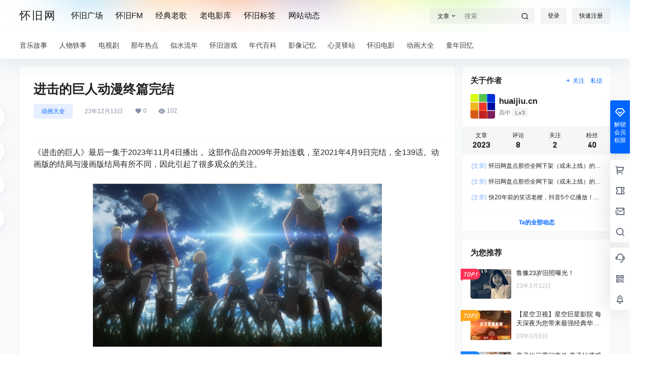

--- FILE ---
content_type: text/css
request_url: https://g.alicdn.com/apsara-media-box/imp-web-player/2.27.0/skins/default/aliplayer-min.css?ver=2.2.6
body_size: 4617
content:
.prism-player .prism-big-play-btn{background:url(./img/bigplay.png) no-repeat;background-size:contain;width:64px;height:64px}.prism-player .prism-big-play-btn .outter{border:7px solid rgba(255,255,255,.51);width:64px;height:64px;border-radius:100%;position:absolute;box-sizing:border-box;top:0;left:0}.prism-player .prism-big-play-btn:hover{cursor:pointer}.prism-player .prism-play-btn{width:24px;height:24px;background:url(./img/smallplay.png) no-repeat;background-size:contain}.prism-player .prism-play-btn:hover{cursor:pointer}.prism-player .prism-live-display{font-size:12px;color:#ebecec;line-height:44px;text-align:center;margin:0}.prism-player .live-shift-display:hover{cursor:pointer;font-size:14px}.prism-player .prism-play-btn.playing{background:url(./img/smallpause.png) no-repeat;background-size:contain}.prism-player .prism-play-btn.playing:hover{cursor:pointer}.prism-player .prism-fullscreen-btn{width:24px;height:24px;background:url(./img/fullscreen.png) no-repeat;background-size:contain}.prism-player .prism-fullscreen-btn:hover{cursor:pointer}.prism-player .prism-fullscreen-btn.fullscreen{background:url(./img/smallscreen.png) no-repeat;background-size:contain}.prism-player .prism-fullscreen-btn.fullscreen:hover{animation:hoverAnimationScale 1s 1;-moz-animation:hoverAnimationScale 1s 1;-webkit-animation:hoverAnimationScale 1s 1;-o-animation:hoverAnimationScale 1s 1;cursor:pointer}.prism-player .prism-volume{position:relative}.prism-player .prism-volume .volume-icon{width:28px;height:28px;background:url(./img/volume.png);background-size:contain}.prism-player .prism-volume .volume-icon .long-horizontal{width:3px;background:#ebecec;height:18px;position:absolute;right:5px;top:50%;-ms-transform:translateY(-50%);transform:translateY(-50%)}.prism-player .prism-volume .volume-icon .short-horizontal{width:3px;background:#ebecec;height:8px;position:absolute;right:10px;top:50%;-ms-transform:translateY(-50%);transform:translateY(-50%)}.prism-player .prism-volume .volume-icon:hover{-ms-transform-origin:0 50%;transform-origin:0 50%;background-size:contain;cursor:pointer}.prism-player .prism-volume .mute .long-horizontal{-ms-transform:rotate(-45deg);transform:rotate(-45deg);height:12px;top:10px;left:22px}.prism-player .prism-volume .mute .short-horizontal{-ms-transform:rotate(45deg);transform:rotate(45deg);height:12px;top:10px;left:22px}.prism-player .prism-volume-control{position:absolute;bottom:44px;display:none;background:rgba(60,60,60,.95);box-shadow:0 0 6px 0 rgba(0,0,0,.1);width:32px;height:130px;z-index:10000}.prism-player .prism-volume-control .volume-control-icon{width:32px;height:32px;background:url(./img/unmutevolume.png) no-repeat;background-size:contain}.prism-player .prism-volume-control .volume-control-icon:hover{cursor:pointer;background:url(./img/volumehover.png) no-repeat;background-size:contain}.prism-player .prism-volume-control .volume-control-icon.mute{background:url(./img/volumemute.png) no-repeat;background-size:contain}.prism-player .prism-volume-control .volume-control-icon.mute:hover{background:url(./img/volumemutehover.png) no-repeat;background-size:contain;cursor:pointer}.prism-player .prism-volume-control:hover{cursor:pointer}.prism-player .prism-volume-control .volume-control-icon{position:absolute;bottom:6px;left:8px;width:26px;height:26px}.prism-player .prism-volume-control .volume-range{position:absolute;left:14px;bottom:10px;border-radius:1px;background:#6c6262;box-shadow:inset 1px 1px 1px 0 rgba(0,0,0,.06);width:4px;height:100px}.prism-player .prism-volume-control .volume-value{width:100%;height:0%;background:#30adf2;position:absolute;border-radius:1px;bottom:0}.prism-player .prism-volume-control .volume-cursor{position:absolute;bottom:0;background:#fff;width:15px;height:15px;border-radius:15px;left:-6px}.prism-player .prism-volume-control .volume-cursor:hover{background:#00c1de}.prism-player .prism-animation{width:64px;height:64px;border-radius:64px;opacity:0;position:absolute;left:50%;top:50%;-ms-transform:translate(-50%,-50%);transform:translate(-50%,-50%)}.prism-player .prism-play-animation{background:url(./img/playanimation.png) no-repeat;background-size:contain}.prism-player .prism-pause-animation{background:url(./img/pauseanimation.png) no-repeat;background-size:contain}.prism-player .play-apply-animation{animation:prismplayanimation 1s 1;-moz-animation:prismplayanimation 1s 1;-webkit-animation:prismplayanimation 1s 1;-o-animation:prismplayanimation 1s 1;animation-fill-mode:both}@keyframes prismplayanimation{0%{width:32px;height:32px;border-radius:32px;opacity:0}50%{width:32px;height:32px;border-radius:32px;opacity:1}99%{width:76px;height:76px;border-radius:76px;opacity:0}100%{width:0;height:0}}@keyframes spinoffPulse{0%{transform:rotate(0);-webkit-transform:rotate(0);-moz-transform:rotate(0)}100%{transform:rotate(360deg);-webkit-transform:rotate(360deg);-moz-transform:rotate(360deg)}}@keyframes hoverAnimationRotate{0%{transform:rotate(0);-webkit-transform:rotate(0);-moz-transform:rotate(0)}50%{transform:rotate(45deg);-webkit-transform:rotate(45deg);-moz-transform:rotate(45deg)}100%{transform:rotate(0);-webkit-transform:rotate(0);-moz-transform:rotate(0)}}@keyframes hoverAnimationScale{0%{transform:scale(1);-webkit-transform:scale(1);-moz-transform:scale(1)}50%{transform:scale(1.2);-webkit-transform:scale(1.2);-moz-transform:scale(1.2)}100%{transform:scale(1);-webkit-transform:scale(1);-moz-transform:scale(1)}}@keyframes hoverAnimationScaleX{0%{transform:scaleX(1);-webkit-transform:scaleX(1);-moz-transform:scaleX(1)}50%{transform:scaleX(1.2);-webkit-transform:scaleX(1.2);-moz-transform:scaleX(1.2)}100%{transform:scaleX(1);-webkit-transform:scaleX(1);-moz-transform:scaleX(1)}}@keyframes hoverVolumeAnimation{0%{opacity:1}50%{opacity:0}100%{opacity:1}}.volume-hover-animation{animation:hoverVolumeAnimation .3s 1;-moz-animation:hoverVolumeAnimation .3s 1;-webkit-animation:hoverVolumeAnimation .3s 1;-o-animation:hoverVolumeAnimation .3s 1}@keyframes hoverPlayButtonAnimation{0%{width:63px;height:63px;border:7px solid #fff}60%{width:90px;height:90px;border:7px solid rgba(255,255,255,.51)}100%{width:97px;height:97px;border:14px solid rgba(255,255,255,0)}}@keyframes warn{0%{transform:scale(1);opacity:0}25%{transform:scale(1);opacity:.1}50%{transform:scale(1.1);opacity:.3}75%{transform:scale(1.5);opacity:.5}100%{transform:scale(2);opacity:0}}.big-playbtn-hover-animation{animation:warn 1s ease-out;-moz-animation:warn 1s ease-out;-webkit-animation:warn 1s ease-out;-o-animation:warn 1s ease-out}.big-playbtn-hover-animation1{animation:hoverPlayButtonAnimation 1s 1;-moz-animation:hoverPlayButtonAnimation 1s 1;-webkit-animation:hoverPlayButtonAnimation 1s 1;-o-animation:hoverPlayButtonAnimation 1s 1}.prism-player{background-color:#000;position:relative}.prism-player a{text-decoration:none}.prism-player video{position:absolute;left:50%;top:50%;transform:translate(-50%,-50%);-ms-transform:translate(-50%,-50%);-moz-transform:translate(-50%,-50%);-webkit-transform:translate(-50%,-50%);-o-transform:translate(-50%,-50%);-ms-transform-origin:center;-moz-transform-origin:center;-webkit-transform-origin:center;-o-transform-origin:center}.prism-player .x5-full-screen{object-fit:fill;object-position:50% 50%}.prism-player .x5-top-left{object-fit:contain;object-position:0 0}.prism-player .prism-cover{width:100%;height:100%;background-repeat:no-repeat;background-position:center;background-size:cover;position:absolute;top:0;left:0;z-index:11}.prism-player .prism-text-overlay{width:100%;height:100%;position:absolute;top:0;left:0;z-index:9;pointer-events:none}.prism-player .prism-ErrorMessage{width:100%;height:100%;background-color:#000;background-repeat:no-repeat;background-position:center;background-size:contain;position:absolute;z-index:99;top:0;left:0;overflow:hidden;display:none}.prism-player .prism-ErrorMessage .prism-error-content,.prism-player .prism-ErrorMessage .prism-error-detail{margin-top:20px;padding:0 5px}.prism-player .prism-ErrorMessage .prism-error-content p,.prism-player .prism-ErrorMessage .prism-error-detail p{text-align:center;font-size:12px;color:#fff}.prism-player .prism-ErrorMessage .prism-error-operation{margin-top:10px;margin-bottom:10px;padding-bottom:5px;border-bottom:1.5px;border-bottom-color:rgba(255,255,255,.15);border-bottom-style:dotted;text-align:center}.prism-player .prism-ErrorMessage .prism-error-operation a{width:80px;height:32px;line-height:32px;vertical-align:top;display:inline-block;margin-left:10px}.prism-player .prism-ErrorMessage .prism-error-operation a.prism-button-refresh{color:#21c5e0;border:solid 1px #21c5e0}.prism-player .prism-ErrorMessage .prism-error-operation a.prism-button-refresh:hover{color:#05d3f5;border-color:#05d3f5;cursor:pointer}.prism-player .prism-ErrorMessage .prism-error-operation a.prism-button-refresh:active{color:#026a7b;border-color:#026a7b}.prism-player .prism-ErrorMessage .prism-error-operation .prism-button-orange:visited{color:#05d3f5}.prism-player .prism-ErrorMessage .prism-detect-info{color:#fff;font-size:10px}.prism-player .prism-ErrorMessage .prism-detect-info p{padding:0 5px;word-break:break-all;margin:0 0 4px}.prism-player .prism-ErrorMessage .prism-detect-info span.info-label{display:inline-block;font-weight:700}.prism-player .prism-ErrorMessage .prism-detect-info span.info-content{color:gray}.prism-player .prism-big-play-btn{display:none;z-index:1000}.prism-player .prism-unmute-btn{display:none;z-index:1000;width:160px;height:60px;color:#fff;border:1px solid #fff;border-radius:5px;background-color:rgba(0,0,0,.3);text-align:center;line-height:60px;cursor:pointer;font-weight:lighter;transition:background-color .2s}@media (max-width:480px){.prism-player .prism-unmute-btn{display:none;width:120px;height:40px;line-height:40px;font-size:14px;font-weight:400}}.prism-player .prism-unmute-btn:hover{background-color:rgba(0,0,0,.5);font-weight:400}.prism-player .prism-license-watermark{z-index:100;position:absolute;width:300px;height:120px;display:-ms-flexbox;display:flex;-ms-flex-direction:column;flex-direction:column;-ms-flex-pack:center;justify-content:center;-ms-flex-align:center;align-items:center;right:20px;top:20px;border:1px solid rgba(216,216,216,.12);box-shadow:0 0 12px 0 rgba(130,130,130,.2);border-radius:2px;backdrop-filter:blur(4px);background-color:rgba(255,255,255,.12)}.prism-player .prism-license-watermark .no-authorization{font-weight:500;font-size:24px;color:rgba(255,255,255,.9);text-shadow:1px 1px 2px rgba(0,0,0,.5);margin:0 50px}.prism-player .prism-license-watermark .apply-button{margin-top:12px;padding:5px 20px;background-color:#00bcd4;border:1px solid #26c5da;font-weight:400;font-size:14px;color:#fff;line-height:20px;cursor:pointer}.prism-player .prism-controlbar{width:100%;height:44px;position:relative;z-index:10;font-size:14px}.prism-player .prism-controlbar .prism-controlbar-bg{background:rgba(75,75,75,.15);width:100%;height:40px;position:absolute;bottom:0;left:0;z-index:-1}.prism-player .prism-time-display{height:40px;line-height:40px;color:#a4aab3;font-size:12px}.prism-player .prism-time-display .current-time{color:#fff}.prism-player .prism-live-time-display{height:44px;line-height:44px;color:#a4aab3;font-size:12px}.prism-player .prism-live-time-display span{display:inline}.prism-player .prism-live-time-display .live-text{margin-left:5px;font-size:12px;color:#ebecec}.prism-player .prism-live-time-display .current-time{color:#fff}.prism-player .prism-fullscreen-btn:hover{animation:hoverAnimationScale 1s 1;-moz-animation:hoverAnimationScale 1s 1;-webkit-animation:hoverAnimationScale 1s 1;-o-animation:hoverAnimationScale 1s 1}.prism-player .prism-liveshift-progress,.prism-player .prism-progress{bottom:40px!important;width:100%;height:4px;background:rgba(195,197,198,.5);box-shadow:inset 1px 1px 1px 0 rgba(0,0,0,.06);position:relative;cursor:pointer}.prism-player .prism-liveshift-progress .prism-progress-time,.prism-player .prism-progress .prism-progress-time{position:absolute;top:-25px;background:rgba(0,0,0,.8);box-shadow:0 0 5px 0 rgba(0,0,0,.1);-webkit-box-shadow:0 0 5px 0 rgba(0,0,0,.1);color:#fff;font-size:14px;border-radius:7.5px;padding:0 6px 0 6px;text-align:center;white-space:nowrap}.prism-player .prism-liveshift-progress .prism-progress-loaded,.prism-player .prism-progress .prism-progress-loaded{position:absolute;top:0;left:0;width:0;height:100%;background:#c3c5c6}.prism-player .prism-liveshift-progress .prism-progress-played,.prism-player .prism-progress .prism-progress-played{position:absolute;top:0;left:0;width:0;height:100%;background-color:#00c1de}.prism-player .prism-liveshift-progress .prism-progress-mask-left,.prism-player .prism-liveshift-progress .prism-progress-mask-right,.prism-player .prism-progress .prism-progress-mask-left,.prism-player .prism-progress .prism-progress-mask-right{position:absolute;top:0;left:0;width:0;height:100%;background-color:transparent;cursor:not-allowed}.prism-player .prism-liveshift-progress .prism-progress-mask-right,.prism-player .prism-progress .prism-progress-mask-right{left:initial;right:0}.prism-player .prism-liveshift-progress .prism-progress-cursor,.prism-player .prism-progress .prism-progress-cursor{position:absolute;border-radius:8px;top:-5px;width:16px;height:16px;overflow:hidden;box-sizing:content-box;background:url(./img/dragcursorhover.png) center;display:none}.prism-player .prism-liveshift-progress .prism-progress-cursor img,.prism-player .prism-progress .prism-progress-cursor img{width:14px;height:14px;position:absolute;top:50%;left:50%;-ms-transform:translate(-50%,-50%);transform:translate(-50%,-50%)}.prism-player .prism-liveshift-progress .cursor-hover,.prism-player .prism-progress .cursor-hover{border-radius:9px;width:18px;height:18px;top:-5px!important}.prism-player .prism-liveshift-progress .cursor-hover img,.prism-player .prism-progress .cursor-hover img{width:16px;height:16px}.prism-player .prism-liveshift-progress .prism-progress-marker,.prism-player .prism-progress .prism-progress-marker{width:100%;height:100%;position:absolute}.prism-player .prism-liveshift-progress .prism-progress-marker .prism-marker-dot,.prism-player .prism-progress .prism-progress-marker .prism-marker-dot{position:absolute;background:#d9edf7;width:5px;height:100%;border-radius:20%}.prism-player .prism-progress.prism-progress-disabled{pointer-events:none}.prism-player .prism-progress.prism-progress-disabled .prism-progress-cursor{display:none!important}.prism-player .prism-progress-hover{cursor:pointer;height:6px;transition:height .1s}.prism-player .prism-progress-hover .prism-marker-dot{width:10px;height:80%;top:8%;border-radius:30%}.prism-player .prism-progress-hover .prism-progress-cursor{top:-4px}.prism-player .prism-liveshift-progress{background:0 0}.prism-player .prism-liveshift-progress .prism-enable-liveshift{cursor:pointer;position:absolute;background:#fff;height:4px}.prism-player .prism-liveshift-progress .prism-enable-liveshift:hover{height:6px;transition:height .1s}.prism-player .prism-liveshift-progress .prism-liveshift-seperator{height:15px;position:absolute;right:0;top:-8px;color:#fff;margin-right:5px;margin-left:5px;right:-65px}.prism-player .prism-marker-text{padding:5px;background:rgba(0,0,0,.8);position:absolute;max-width:180px;max-height:100px;bottom:50px;color:#fff;border-radius:3px;z-index:9999;display:none;overflow:auto}.prism-player .prism-marker-text p{text-align:center;word-break:break-all;margin:0;font-size:12px}.prism-player .prism-loading{width:55px;height:55px;z-index:10}.prism-player .prism-loading .circle-androidFirefox{background-color:rgba(0,0,0,0);border:5px solid;border-color:rgba(0,193,222,.2) rgba(0,193,222,.5) rgba(0,193,222,.7) rgba(0,193,222,.1);opacity:.9;border-radius:50px;width:45px;height:45px;margin:0 auto}.prism-player .prism-loading .circle{background-color:rgba(0,0,0,0);border:5px solid;border-color:rgba(0,193,222,.2) rgba(0,193,222,.5) rgba(0,193,222,.7) rgba(0,193,222,.1);opacity:.9;border-radius:50px;width:45px;height:45px;margin:0 auto;-moz-animation:spinoffPulse .9s infinite linear;-webkit-animation:spinoffPulse .9s infinite linear}.prism-player .prism-hide{display:none}.prism-player .prism-snapshot-btn{width:32px;height:32px;background:url(./img/snapshot.png) no-repeat;background-size:contain}.prism-player .prism-snapshot-btn:hover{animation:hoverAnimationScale 1s 1;-moz-animation:hoverAnimationScale 1s 1;-webkit-animation:hoverAnimationScale 1s 1;-o-animation:hoverAnimationScale 1s 1;cursor:pointer}.prism-player .prism-snapshot-btn:active{display:block}.prism-player .prism-info-display{width:100%;color:#fff;font-size:18px;text-align:center;top:50%;position:absolute;z-index:900;height:44px;line-height:28px;font-size:16px;padding:10px 12px 10px 12px}.prism-player .prism-info-display span{color:#00c1de}.prism-player .prism-info-left-bottom{width:auto!important;top:auto!important;bottom:70px;left:20px!important;text-align:left}.prism-player .prism-info-top-center{width:auto!important;top:20px!important;left:50%!important;text-align:left!important;-ms-transform:translateX(-50%)!important;transform:translateX(-50%)!important;color:red!important}.prism-player .prism-info-black{color:#000!important}.prism-player .prism-auto-stream-selector{position:absolute;bottom:50%;width:100%;margin:auto;color:#efeff4;display:none}.prism-player .prism-auto-stream-selector p.tip-text{text-align:center}.prism-player .prism-auto-stream-selector .operators{width:100px;margin:auto}.prism-player .prism-button-cancel{font-size:16px;border:1px #ffffffa8 solid;padding:2px 5px 2px 5px;color:#ffffffa8;margin-left:5px;background:#503f3f3d}.prism-player .prism-button-ok{font-size:16px;border:1px #fff solid;padding:2px 5px 2px 5px;color:#fff;background:#503f3f63}.prism-player .prism-button-cancel:hover,.prism-player .prism-button-ok:hover{color:#f5f5f5}.prism-player .prism-cc-btn{height:24px;width:24px;background:url(./img/cc.png) center no-repeat;background-size:contain}.prism-player .prism-cc-btn:hover{cursor:pointer;animation:hoverAnimationScale 1s 1;-moz-animation:hoverAnimationScale 1s 1;-webkit-animation:hoverAnimationScale 1s 1;-o-animation:hoverAnimationScale 1s 1}.prism-player .prism-setting-btn{height:24px;width:24px;background:url(./img/setting.png) center no-repeat;background-size:contain}.prism-player .prism-setting-btn:hover{cursor:pointer;animation:hoverAnimationRotate 1s 1;-moz-animation:hoverAnimationRotate 1s 1;-webkit-animation:hoverAnimationRotate 1s 1;-o-animation:hoverAnimationRotate 1s 1}.prism-player .prism-setting-list{background:rgba(60,60,60,.95);width:220px;position:absolute;right:14px;bottom:45px;display:none;z-index:10000;text-align:left}.prism-player .prism-setting-list .prism-setting-item{font-size:14px;color:#ebecec;height:30px}.prism-player .prism-setting-list .prism-setting-item .setting-content{width:100%}.prism-player .prism-setting-list .prism-setting-item .setting-content:hover{background:rgba(216,216,216,.1);cursor:pointer}.prism-player .prism-setting-list .prism-setting-item .setting-content span{line-height:30px}.prism-player .prism-setting-list .prism-setting-item .setting-content .setting-title{margin-left:15px}.prism-player .prism-setting-list .prism-setting-item .setting-content .current-setting{float:right;max-width:120px;white-space:nowrap;overflow:hidden;text-overflow:ellipsis}.prism-player .prism-setting-list .prism-setting-item .array{display:inline-block;border-right:2px solid;border-bottom:2px solid;border-color:#fff;width:8px;height:8px;-ms-transform:rotate(-45deg);transform:rotate(-45deg);margin-right:10px;margin-top:10px;margin-left:10px;float:right}.prism-player .prism-setting-selector{right:40px;position:absolute;bottom:45px;width:150px;background:rgba(60,60,60,.95);font-size:14px;color:#ebecec;display:none;z-index:10000;text-align:left}.prism-player .prism-setting-selector .header{background:#242424;width:150px;height:30px}.prism-player .prism-setting-selector .header:hover{cursor:pointer}.prism-player .prism-setting-selector .header .left-array{display:inline-block;border-left:2px solid;border-bottom:2px solid;border-color:#fff;width:8px;height:8px;-ms-transform:rotate(45deg);transform:rotate(45deg);margin-right:6px;margin-top:12px;margin-left:16px;float:left}.prism-player .prism-setting-selector .header span{line-height:30px}.prism-player .prism-setting-selector ul.selector-list::-webkit-scrollbar{width:10px;background-color:#424242}.prism-player .prism-setting-selector ul.selector-list::-webkit-scrollbar-track{background-color:#424242}.prism-player .prism-setting-selector ul.selector-list::-webkit-scrollbar-thumb{background-color:#8e8e8e;border:1px solid #424242;border-radius:5px}.prism-player .prism-setting-selector ul{list-style-type:none;padding-left:0;max-height:150px;overflow-y:auto;padding-left:13px;margin-top:5px}.prism-player .prism-setting-selector ul li{height:28px;padding-left:10px}.prism-player .prism-setting-selector ul li.current{color:#30adf2;padding-left:0}.prism-player .prism-setting-selector ul li.current:before{content:"";display:inline-block;line-height:0;border:5px solid transparent;border-left-color:#30adf2;border-right-width:0;margin-top:5px;padding-right:5px}.prism-player .prism-setting-selector ul li:hover{background:rgba(216,216,216,.1);cursor:pointer}.prism-player .prism-setting-selector ul span{line-height:28px;max-width:110px;display:inline-block;vertical-align:middle;white-space:nowrap;overflow:hidden;text-overflow:ellipsis}.prism-player .prism-thumbnail{border:1px solid rgba(0,0,0,.8);width:174px;height:98px;position:absolute;bottom:50px;display:none;z-index:10}.prism-player .prism-thumbnail .none{border:none}.prism-player .prism-thumbnail span{font-size:12px;color:#fff;line-height:20px;background:rgba(0,0,0,.8);text-align:center;text-shadow:1px 1px 4px #373d41;padding-left:5px;padding-right:5px;display:inline-block;position:absolute;bottom:0;left:33%}.prism-player .prism-tooltip{background:#3c3c3c;box-shadow:0 0 5px 0 rgba(0,0,0,.1);height:28px;margin:0;padding-left:5px;padding-right:5px;padding-top:0;padding-bottom:0;position:absolute;bottom:50px;color:#fff;line-height:28px;font-size:10px;white-space:nowrap;display:none;z-index:10}.prism-player .disabled{pointer-events:none;color:gray}:-webkit-full-screen{width:100%!important;height:100%!important}:-moz-full-screen{width:100%!important;height:100%!important}:-ms-full-screen{width:100%!important;height:100%!important}:-ms-fullscreen{width:100%!important;height:100%!important}:-webkit-full-screen{width:100%!important;height:100%!important}:fullscreen{width:100%!important;height:100%!important}body.prism-full-window{padding:0;margin:0;height:100%;overflow-y:auto}.prism-fullscreen{position:fixed;overflow:hidden;z-index:99999;left:0!important;top:0!important;bottom:0!important;right:0!important;width:100%!important;height:100%!important;position:absolute!important}.prism-button{cursor:pointer;text-align:center;text-shadow:0 1px 1px rgba(0,0,0,.3);border-radius:.5em;box-shadow:0 1px 2px rgba(0,0,0,.2)}.prism-button-orange{color:#a56117;border:solid 1px #a56117}.prism-button-retry{color:#f2dede;border:solid 1px #f2dede}.prism-button-orange:hover{color:#d67400;border-color:#d67400}.prism-button-orange:active{color:#d67400;border-color:#d67400}.prism-button-orange:visited{color:#d67400}.prism-button-retry:hover{color:#fcf8e3;border-color:#fcf8e3}.prism-button-retry:active{color:#fcf8e3;border-color:#fcf8e3}.prism-button-retry:visited{color:#fcf8e3}.prism-center{position:absolute;left:50%;-ms-transform:translateX(-50%);transform:translateX(-50%)}.prism-width90{width:90%}.prism-stream-selector{font-size:16px;position:relative;line-height:32px}.prism-stream-selector .current-stream-selector{text-align:center;width:70px;display:none;color:#efeff4}.prism-stream-selector .current-stream-selector:hover{cursor:pointer;color:#00c1de}.prism-stream-selector .stream-selector-tip{color:#fff;text-align:center;padding:2px 5px 2px 5px;display:none;position:absolute;bottom:61.5px;white-space:nowrap;left:43%;font-size:18px}.prism-stream-selector .stream-selector-list{position:absolute;bottom:32px;background:rgba(0,0,0,.5);color:#efeff4;padding:5px 5px 0 5px;width:70px;margin:0;display:none}.prism-stream-selector .stream-selector-list li{list-style-type:none;text-align:center;white-space:nowrap;padding:0 2px 0 2px;line-height:24px}.prism-stream-selector .stream-selector-list li:last-child{margin-bottom:10px}.prism-stream-selector .stream-selector-list li.current{color:#00c1de}.prism-stream-selector .stream-selector-list li span.current{color:#00c1de}.prism-stream-selector .stream-selector-list li:hover{cursor:pointer;color:#00c1de}.prism-speed-selector{font-size:16px;position:relative;line-height:32px}.prism-speed-selector .current-speed-selector{color:#efeff4;text-align:center;width:60px}.prism-speed-selector .current-speed-selector:hover{cursor:pointer;color:#00c1de}.prism-speed-selector .speed-selector-list{position:absolute;bottom:32px;background:rgba(0,0,0,.5);color:#efeff4;padding:5px 5px 0 5px;display:none;margin:0}.prism-speed-selector .speed-selector-list li{list-style-type:none;text-align:center;white-space:nowrap;padding:0 2px 0 2px;line-height:24px}.prism-speed-selector .speed-selector-list li:last-child{margin-bottom:10px}.prism-speed-selector .speed-selector-list li.current{color:#00c1de}.prism-speed-selector .speed-selector-list li span.current{color:#00c1de}.prism-speed-selector .speed-selector-list li:hover{cursor:pointer;color:#00c1de}.prism-ai-container{position:absolute;overflow:hidden}.prism-ai-container .prism-ai-marking{font-size:12px;position:absolute}.prism-ai-container .prism-ai-marking[vh=large]{font-size:18px}.prism-ai-container .prism-ai-marking[vh=middle]{font-size:16px}.prism-ai-container .prism-ai-marking .prism-ai-rect-region{position:relative;display:inline-block}.prism-ai-container .prism-ai-marking .prism-ai-rect-region .prism-ai-title{height:0;-ms-transform:translateY(-40px);transform:translateY(-40px)}.prism-ai-container .prism-ai-marking .prism-ai-rect-region .prism-ai-title p{background:#ff1d00;text-align:center;width:100%;color:#fff;word-break:keep-all;margin:10px 0 0 0}.prism-ai-container .prism-ai-marking .prism-ai-rect-region .prism-ai-title .top-left-anchor{width:5px;height:5px;border-top-color:red;border-top-style:solid;border-left-color:red;border-left-style:solid;border-width:1px;-ms-transform:translate(-5px,10px);transform:translate(-5px,10px)}.prism-ai-container .prism-ai-marking .prism-ai-rect-region .prism-ai-title .top-right-anchor{width:5px;height:5px;border-top-color:red;border-top-style:solid;border-right-color:red;border-right-style:solid;border-width:1px;-ms-transform:translate(5px,5px);transform:translate(5px,5px);float:right}.prism-ai-container .prism-ai-marking .prism-ai-rect-region .prism-ai-rect{border-style:solid;border-color:#ff1d00;border-width:1px;box-sizing:content-box;-moz-box-sizing:content-box;-webkit-box-sizing:content-box;color:rgba(255,29,0,.3);background:rgba(255,29,0,.1)}.prism-ai-container .prism-ai-marking .prism-ai-rect-region .prism-ai-rect .prism-ai-slash-container{overflow:hidden;width:100%;height:100%;position:absolute}.prism-ai-container .prism-ai-marking .prism-ai-rect-region .prism-ai-rect .prism-ai-slash{content:"";display:block;box-sizing:border-box;border-top-width:1px;border-top-style:solid;height:10px;margin-top:15px;border-bottom-width:1px;border-bottom-style:solid;transform:rotateZ(-45deg) scaleX(2);-ms-transform-origin:bottom center;transform-origin:bottom center}.prism-ai-container .prism-ai-marking .prism-ai-rect-region .prism-ai-rect .prism-ai-top-slash{margin-top:-10px!important}.prism-ai-container .prism-ai-marking .prism-ai-rect-region .anchor-plug{position:absolute}.prism-ai-container .prism-ai-marking .prism-ai-rect-region .top-left{top:-7px;left:-2px}.prism-ai-container .prism-ai-marking .prism-ai-rect-region .top-right{top:-7px;right:-2px}.prism-ai-container .prism-ai-marking .prism-ai-rect-region .bottom-left{bottom:-8px;left:-2px}.prism-ai-container .prism-ai-marking .prism-ai-rect-region .bottom-right{bottom:-8px;right:-2px}.prism-ai-container .prism-ai-marking .prism-ai-labels{color:#fff;float:right;background:rgba(0,0,0,.4);padding-top:5px;padding-bottom:5px}.prism-ai-container .prism-ai-marking .prism-ai-labels p{text-align:left;padding-left:5px;padding-right:5px;margin:0}.prism-ai-container .prism-ai-marking .prism-ai-labels a{padding-left:5px;padding-right:5px}.prism-ai-container .prism-ai-marking .prism-ai-labels p[vh=large]{padding-left:25px;padding-right:25px}.prism-ai-container .prism-ai-marking .prism-ai-labels p[vh=middle]{padding-left:15px;padding-right:15px}video::-webkit-media-text-track-container{overflow:visible!important}video::cue{line-height:1.7}.loading-center{position:absolute;top:50%;left:50%;-ms-transform:translate(-50%,-50%);transform:translate(-50%,-50%)}